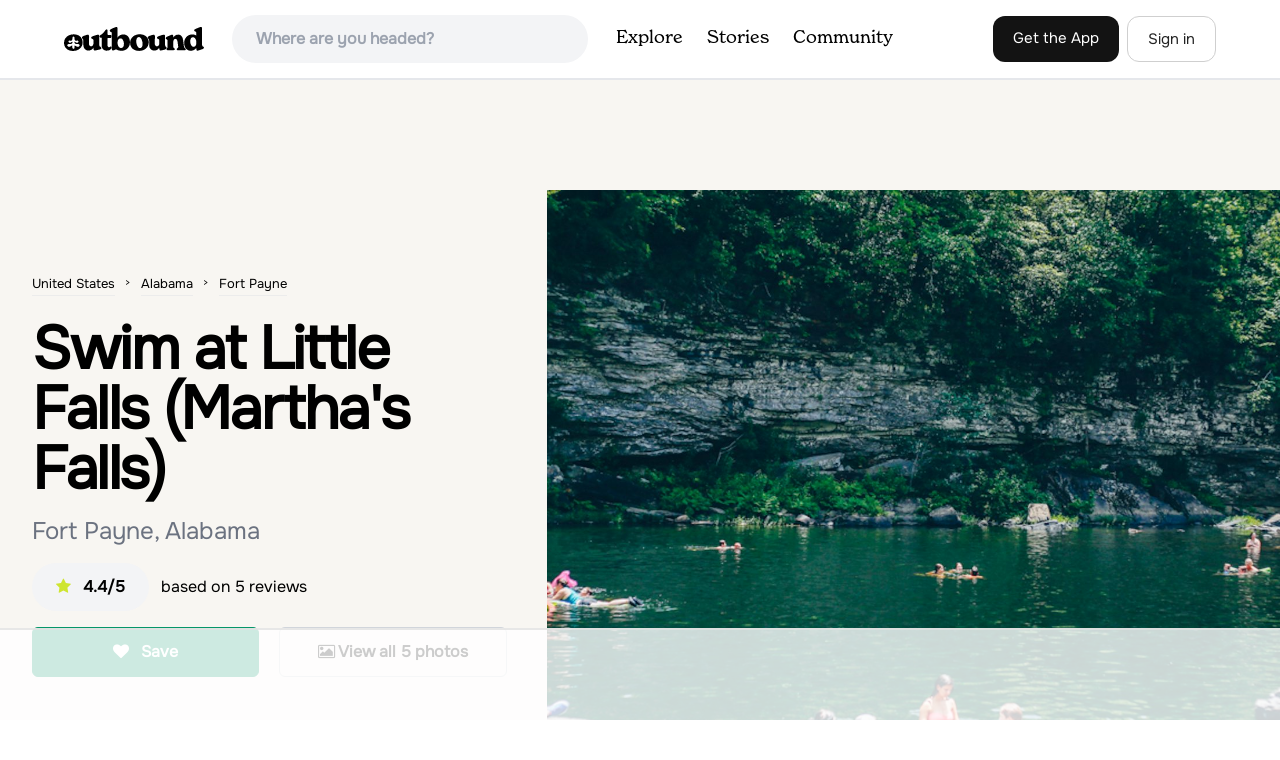

--- FILE ---
content_type: text/html; charset=utf-8
request_url: https://www.theoutbound.com/alabama/swimming/swim-at-martha-s-falls
body_size: 19362
content:
<!DOCTYPE html>
<html lang="en" xmlns="http://www.w3.org/1999/xhtml"
 xmlns:og="http://ogp.me/ns#"
 xmlns:fb="https://www.facebook.com/2008/fbml">
  <head>
    <title>Swim at Little Falls (Martha&#39;s Falls), Fort Payne, Alabama</title>
<meta name="description" content="A refreshing, unique swimming hole, appealing for the nonchalant sun-bather to your average cliff-jumping thrill seeker.">
<meta charset="utf-8">
<meta http-equiv="X-UA-Compatible" content="IE=edge">
<meta name="viewport" content="width=device-width,user-scalable=1.0,initial-scale=1.0,minimum-scale=1.0,maximum-scale=1.0">
<meta name="apple-mobile-web-app-capable" content="yes">
<meta name="format-detection" content="telephone=no">

<script type="application/ld+json">
  {
    "@context": "http://schema.org",
    "@type": "Organization",
    "name": "The Outbound Collective",
    "brand": "The Outbound",
    "legalName": "The Outbound Collective, Inc.",
    "url": "https://www.theoutbound.com",
    "logo": "
    https: //www.theoutbound.com/assets/images/theoutbound.png",
      "description": "The Outbound Collective is a modern, community-driven platform for outdoor discovery. We make it easy to find the best local adventures, recommended gear, and expert advice.",
    "sameAs": [
      "https://www.facebook.com/TheOutbound",
      "https://twitter.com/theoutbound",
      "https://plus.google.com/+theoutbound",
      "https://instagram.com/theoutbound",
      "https://www.linkedin.com/company/2559395"
    ]
  }
</script>
<link href="https://www.theoutbound.com/alabama/swimming/swim-at-martha-s-falls" rel="canonical"></link>
<link rel="manifest" href="/manifest.json">
<!-- FACEBOOK METATAGS -->
<meta property="og:url" content="https://www.theoutbound.com/alabama/swimming/swim-at-martha-s-falls" />
<meta property="og:title" content="Swim at Little Falls (Martha&#39;s Falls)" />
<meta property="og:description" content="A refreshing, unique swimming hole, appealing for the nonchalant sun-bather to your average cliff-jumping thrill seeker." />
<meta property="og:image" content="https://images.theoutbound.com/uploads/1468369614205/a0vwrkcfidw/4970194cd57f7e49a2c458a0bf48362a?w=1200&amp;h=630&amp;fit=crop&amp;dpr=1&amp;q=60&amp;s=3228c519864c5e724ed97e38e5940ffe" />
<meta property="og:image:width" content="1200" />
<meta property="og:image:height" content="630" />
<meta property="outbound:invite_token" content="" />
<meta property="outbound:host" content="www.theoutbound.com" />
<meta property="outbound:cdn" content="images.theoutbound.com" />
<meta property="outbound:image_cdn" content="images.theoutbound.com" />
<meta property="outbound:resource_type" content="Adventure" />
<meta property="outbound:resource_id" content="111934" />
<meta property="og:type" content="story" />
<meta property="fb:app_id" content="458619760832860" />
<meta property="fb:admins" content="1040475601,210326,586575654" />
<meta property="og:locale" content="en_US" />


<!-- TWITTER METATAGS -->
<meta name="twitter:card" content="summary_large_image">
<meta name="twitter:site" content="@theoutbound">
<meta name="twitter:creator" content="@theoutbound">
<meta name="twitter:title" content="Swim at Little Falls (Martha&#39;s Falls)">
<meta name="twitter:description" content="A refreshing, unique swimming hole, appealing for the nonchalant sun-bather to your average cliff-jumping thrill seeker.">
<meta name="twitter:image:src" content="https://images.theoutbound.com/uploads/1468369614205/a0vwrkcfidw/4970194cd57f7e49a2c458a0bf48362a?w=1200&amp;h=630&amp;fit=crop&amp;dpr=1&amp;q=60&amp;s=3228c519864c5e724ed97e38e5940ffe">

<meta name="apple-itunes-app" content="app-id=1019328159,app-argument=https://www.theoutbound.com/alabama/swimming/swim-at-martha-s-falls">

<meta name="apple-mobile-web-app-capable" content="yes">

<meta name="blitz" content="mu-423dd223-a4a3e920-63155da2-e6b6b93f">
<meta name="p:domain_verify" content="237b8c1dbf9d9d95a4d3ba21ffa4a256" />
<link rel="shortcut icon" type="image/png" href="https://images.theoutbound.com/favicons/6.0/favicon.ico" />
<link rel="icon" type="image/png" href="https://images.theoutbound.com/favicons/6.0/favicon-96x96.png" />
<link rel="icon" type="type=&quot;image/svg+xml" href="https://images.theoutbound.com/favicons/6.0/favicon.svg" />
<link rel="icon" type="image/png" href="https://images.theoutbound.com/favicons/6.0/apple-touch-icon.png" sizes="96x96" />

  <!-- Google Tag Manager -->
  <script>(function(w,d,s,l,i){w[l]=w[l]||[];w[l].push({'gtm.start':
  new Date().getTime(),event:'gtm.js'});var f=d.getElementsByTagName(s)[0],
  j=d.createElement(s),dl=l!='dataLayer'?'&l='+l:'';j.async=true;j.src=
  'https://www.googletagmanager.com/gtm.js?id='+i+dl;f.parentNode.insertBefore(j,f);
  })(window,document,'script','dataLayer','GTM-N3FQN4');</script>
  <!-- End Google Tag Manager -->

<script type="text/javascript">
  var current_user = {};
    current_user.location = { "latitude": "40.040", "longitude": "-82.860", "city": "columbus", "continent_code": "NA", "country_code": "US", "country_code3": "USA", "country": "united states", "postal_code": "43230", "region": "OH", "area_code": "614", "metro_code": "535"}
</script>




<link rel="stylesheet" media="all" href="//www.theoutbound.com/assets/css/font-awesome.min.css" />
<link rel="preload" as="font" href="/assets/fonts/fontawesome-webfont.eot" crossorigin="anonymous" />
<link rel="preload" as="font" href="/assets/fonts/fontawesome-webfont.woff" crossorigin="anonymous" />
<link rel="preload" as="font" href="/assets/fonts/fontawesome-webfont.woff2" crossorigin="anonymous" />
<link rel="preload" as="font" href="/assets/fonts/NewSpirit/NewSpirit-Regular.ttf" crossorigin="anonymous" />
<link rel="preload" as="font" href="/assets/fonts/NewSpirit/NewSpirit-Regular.woff" crossorigin="anonymous" />
<link rel="preload" as="font" href="/assets/fonts/NewSpirit/NewSpirit-Regular.woff2" crossorigin="anonymous" />
<script src="//www.theoutbound.com/packs/js/application-91618d591f127b71627f.js"></script>
<link rel="stylesheet" media="screen" href="//www.theoutbound.com/packs/css/application-45b393f5.css" />



<script data-no-optimize="1" data-cfasync="false">
try{
  window.googletag = window.googletag || {cmd: []};

  if (!!(current_user.user_type !== undefined && current_user.user_type.join(',').match('Member'))) {
    document.querySelectorAll('.ad-container').forEach((ad)=>{
      ad.remove();
    })
  } else {
    <!-- Raptive Head Tag Manual -->
    (function(w, d) {
      w.adthrive = w.adthrive || {};
      w.adthrive.cmd = w.
      adthrive.cmd || [];
      w.adthrive.plugin = 'adthrive-ads-manual';
      w.adthrive.host = 'ads.adthrive.com';var s = d.createElement('script');
      s.async = true;
      s.referrerpolicy='no-referrer-when-downgrade';
      s.src = 'https://' + w.adthrive.host + '/sites/6494784c7d9e58274304e78b/ads.min.js?referrer=' + w.encodeURIComponent(w.location.href) + '&cb=' + (Math.floor(Math.random() * 100) + 1);
      var n = d.getElementsByTagName('script')[0];
      n.parentNode.insertBefore(s, n);
    })(window, document);
    <!-- End of Raptive Head Tag -->
  }
} catch (e) {
  console.log(e)
}
</script>


  </head>
  <body class="adventures show relativeHeader promotion new ads" data-turbolinks="false" data-controller="adventures" data-action="show" data-params="{&quot;location_path&quot;:&quot;alabama/swimming&quot;,&quot;id&quot;:&quot;swim-at-martha-s-falls&quot;,&quot;resource_type&quot;:&quot;Content&quot;,&quot;resource_id&quot;:111934,&quot;user_agent_id&quot;:22278260,&quot;limit&quot;:6,&quot;order&quot;:&quot;newest&quot;}" data-current-resource-id="111934" data-current-resource-type="Adventure">
    <!-- Google Tag Manager (noscript) -->
<noscript><iframe src="https://www.googletagmanager.com/ns.html?id=GTM-N3FQN4"
height="0" width="0" style="display:none;visibility:hidden"></iframe></noscript>
<!-- End Google Tag Manager (noscript) -->
    <noscript>
  <div id='alert' class='alert-box alert'>The Outbound works best with JavaScript enabled.</div>
</noscript>
<!--[if lt IE 9]>
  <div id='alert' class='alert-box alert'>The Outbound works best with a modern web browser. For best results, use <a href='https://www.google.com/chrome'  style='color:#fff;'>Chrome</a>, <a href='https://support.apple.com/downloads/#safari' style='color:#fff;'>Safari</a> or <a href='https://www.mozilla.org/firefox' style='color:#fff;'>Firefox.</a>.</div>
<![endif]-->
<script type="text/javascript">
  var cookietest = 
      ("cookie" in document && (document.cookie.length > 0 || (document.cookie = "cookies_enabled").indexOf.call(document.cookie, "cookies_enabled") > -1))
  if(!cookietest){
    document.write("<div id='alert' class='alert-box alert'>The Outbound works best with Cookies enabled.</div>")
  }else if(!(document.addEventListener)){
    document.write("<div id='alert' class='alert-box alert'>The Outbound works best with a modern web browser. For best results, use <a href='https://www.google.com/chrome'  style='color:#fff;'>Chrome</a>, <a href='https://support.apple.com/downloads/#safari' style='color:#fff;'>Safari</a> or <a href='https://www.mozilla.org/firefox' style='color:#fff;'>Firefox.</a>.</div>")
  }
</script>
    <!--<button class="modal-open bg-transparent border border-gray-500 hover:border-indigo-500 text-gray-500 hover:text-indigo-500 font-bold py-2 px-4 rounded-full">Open Modal</button>-->

<!--Modal-->
<div class="modal opacity-0 pointer-events-none fixed w-full h-full top-0 left-0 flex items-center justify-center z-50 ">
  <div class="modal-overlay absolute w-full h-full bg-gray-900 opacity-75"></div>
  <div class="modal-container w-10/12 max-h-screen mx-auto relative rounded-xl shadow-lg z-50 overflow-y-auto">
    <div class="modal-content p-2 md:p-6 rounded-xl relative">
      <div class="flex justify-between items-center pb-3">
        <div>
          <p class="modal-title text-3xl font-medium"></p>
        </div>
        <div class="modal-close absolute top-0 right-0 p-4 text-xl cursor-pointer z-50">
          <svg width="40" height="40" viewBox="0 0 40 40" fill="none" xmlns="http://www.w3.org/2000/svg">
            <rect width="40" height="40" rx="8" fill="#F8F6F2" />
            <path d="M21.1668 20L26.4168 14.75C26.7502 14.4166 26.7502 13.9166 26.4168 13.5833C26.0835 13.25 25.5835 13.25 25.2502 13.5833L20.0002 18.8333L14.7502 13.5833C14.4168 13.25 13.9168 13.25 13.5835 13.5833C13.2502 13.9166 13.2502 14.4166 13.5835 14.75L18.8335 20L13.5835 25.25C13.4168 25.4166 13.3335 25.5833 13.3335 25.8333C13.3335 26.3333 13.6668 26.6666 14.1668 26.6666C14.4168 26.6666 14.5835 26.5833 14.7502 26.4166L20.0002 21.1666L25.2502 26.4166C25.4168 26.5833 25.5835 26.6666 25.8335 26.6666C26.0835 26.6666 26.2502 26.5833 26.4168 26.4166C26.7502 26.0833 26.7502 25.5833 26.4168 25.25L21.1668 20Z" fill="#21201E" />
          </svg>
        </div>
      </div>
      <div class="modal-body mb-3">
        
      </div>
    </div>
  </div>
  <div class="modal-scripts"></div>
</div>
    <div id="wrap" class='bg-offwhite'>
      <div class="inner-wrap relative">
        
<style>
#menu-toggle:checked + #menu {
  display: block;
}
</style>

<header class="lg:px-16 md:px-8 px-3 bg-white flex flex-wrap items-center justify-between lg:py-3 py-2 border-b border-gray-200">
  <div class="flex-0 flex justify-between items-center" style="margin-right: 20px;">
    <a style="width: 140px;" class="hidden lg:block" href="/"><img src="//www.theoutbound.com/assets/images/logo-d282cf49afadd028c17002f5e1abb885d3031ac4dc07390580551e0052dabe06.svg" /></a>
    <a style="width: 30px; margin-top: 4px;" class="lg:hidden" href="/"><img src="//www.theoutbound.com/assets/images/o-mark-25ee6496e60d3f7ac4b308c8bb712ae3c0b395865212046ea79e9f1467ab2458.svg" /></a>
  </div>

  <div class="ui-widget flex-grow ml-2 mr-4 relative" data-offline="false">
  <div class="terms_wrapper">
    <input id="terms" class="bg-gray-100 font-semibold w-full px-2 py-2 lg:px-6 lg:py-3 rounded-full" placeholder="Where are you headed?">
  </div>
</div>



  <label for="menu-toggle" class="pointer-cursor lg:hidden block"><svg class="fill-current text-gray-900" xmlns="http://www.w3.org/2000/svg" width="20" height="20" viewBox="0 0 20 20"><path d="M0 3h20v2H0V3zm0 6h20v2H0V9zm0 6h20v2H0v-2z"></path></svg></label>
  <input class="hidden" type="checkbox" id="menu-toggle" />

  <div class="hidden lg:flex flex-grow justify-end lg:items-center lg:w-auto w-full" id="menu">
    <nav class="items-center flex-grow">
      <ul class="lg:flex justify-start text-base pt-4 lg:pt-0 NewSpirit-Regular">
        <li><a class="lg:p-3 py-2 px-0 block border-b-2 border-transparent text-lg" href="/explore/adventures">Explore</a></li>
        <li><a class="lg:p-3 py-2 px-0 block border-b-2 border-transparent text-lg" href="/stories"
          >Stories</a></li>
        <li><a class="lg:p-3 py-2 px-0 block border-b-2 border-transparent text-lg" href="/community">Community</a></li>
      </ul>
    </nav>
    <nav>
      <ul class="lg:flex items-center justify-between text-base NewSpirit-Regular">
        <li><a class="mr-2 lg:p-3 py-2 px-0 block border-b-2 border-transparent text-lg button-black" href="/download">Get the App</a></li>

        <li><a class="hidden logged_in lg:p-4 py-3 px-0 block border-b-2 border-transparent text-lg" onclick="Modal.loadContributeModal();" href="#">Contribute</a></li>
        <li class="lg:hidden logged_in"><a class="lg:p-4 py-3 px-0 block border-b-2 border-transparent" rel="nofollow noindex" href="/my_stuff/lists">My Saves</a></li>
        <li class="lg:hidden logged_in"><a class="lg:p-4 py-3 px-0 block border-b-2 border-transparent" rel="nofollow noindex" href="/my_stuff">Profile</a></li>
        <li class="lg:hidden logged_in"><a class="lg:p-4 py-3 px-0 block border-b-2 border-transparent" rel="nofollow noindex" href="/my_stuff/settings">Account Settings</a></li>
        <li class="lg:hidden logged_in"><a class="lg:p-4 py-3 px-0 block border-b-2 border-transparent" rel="nofollow noindex" data-method="get" href="/users/sign_out">Logout</a></li>

        <li class="hidden logged_out"><a class="lg:p-3 py-2 px-0 block border-b-2 border-transparent text-lg button-stroke" href="/users/sign_in" data-modal="true">Sign in</a></li>
      </ul>
    </nav>

      <div class="dropdown hidden logged_in lg:block z-40 justify-self-end">
        <a href="#" class="logged_in flex items-center justify-start lg:mb-0 mb-4 ml-4 pointer-cursor">
          <img class="avatar_uid rounded-full w-10 h-10 hidden lg:inline-block border-2 border-transparent hover:border-indigo-400 bg-gray-400">
        </a>
        <div class="dropdown-content z-40">
            <a class="hidden admin-only" rel="nofollow noindex" href="https://admin.theoutbound.com">Admin</a>
          <a class="" rel="nofollow noindex" href="/home/notifications">
              <span class="">0</span>
              <span class=" inline">Notifications</span>
</a>
          <a rel="nofollow noindex" href="/my_stuff/lists">My Saves</a>
          <a rel="nofollow noindex" href="/my_stuff/">Profile</a>
          <a rel="nofollow noindex" href="/my_stuff/settings">Account Settings</a>
          <a rel="nofollow noindex" href="/my_stuff/invite">Invite Friends</a>
          <a rel="nofollow noindex" data-method="get" href="/users/sign_out">Logout</a>
        </div>
      </div>
  </div>
</header>

<script type="text/javascript">
  function update_navigation(){
    if (!(current_user && current_user.id != undefined)){
      document.querySelectorAll('.hidden.logged_out').forEach(e => e.classList.remove('hidden'));
      document.querySelectorAll('.logged_in').forEach(e => e.classList.add('hidden'));
      document.querySelector('#menu img').classList.add('hidden');
    } else {
      document.querySelectorAll('.hidden.logged_in').forEach(e => e.classList.remove('hidden'));
      document.querySelectorAll('logged_out').forEach(e => e.classList.add('hidden'))
      document.querySelector('#menu img').src = current_user.avatar_url+"?w=140&h=140&fit=crop";
    }
  }
  window['update_navigation'] = update_navigation;
  update_navigation();
</script>
        <div class="page-content relative z-10">
          <div class="row">
  
</div>
<article class="relative" itemscope itemtype="http://schema.org/LocalBusiness" itemid='http://www.theoutbound.com/alabama/swimming/swim-at-martha-s-falls'>
  <div>
    <div class="">
      <div class="border-t border-b border-gray-200">
        <div class="lg:grid md:grid-cols-12 gap-8 items-center ">
          <div class="col-span-5 md:ml-8">
            <div class="mb-4 text-center md:text-left">
  <ol id="breadcrumb" class="location-breadcrumb mb-6" itemscope itemtype="http://schema.org/BreadcrumbList">
    <li itemprop="itemListElement" itemscope="itemscope" itemtype="http://schema.org/ListItem"><a itemprop="item" class="" href="/united-states"><span itemprop="name">United States</span></a><meta itemprop="position" content="1"></meta></li><li itemprop="itemListElement" itemscope="itemscope" itemtype="http://schema.org/ListItem"><a itemprop="item" class="" href="/united-states/alabama"><span itemprop="name">Alabama</span></a><meta itemprop="position" content="2"></meta></li><li itemprop="itemListElement" itemscope="itemscope" itemtype="http://schema.org/ListItem"><a itemprop="item" class="last-breadcrumb" href="/united-states/alabama/fort-payne"><span itemprop="name">Fort Payne</span></a><meta itemprop="position" content="3"></meta></li>
  </ol>
  <h1 itemprop="name" class="text-3xl md:text-5xl lg:text-6xl font-bold tracking-tight mb-2 md:mb-4 mx-2 md:mx-0">Swim at Little Falls (Martha&#39;s Falls)</h1>
  <p class="text-gray-500 text-xl md:text-2xl mb-4">Fort Payne, Alabama</p>
  <div class="hidden" itemprop="aggregateRating" itemscope itemtype="http://schema.org/AggregateRating">
    Rated <span itemprop="ratingValue">4.4</span>/5
    based on <span itemprop="reviewCount">5</span> reviews
  </div>
  <div class="bg-gray-100 rounded-full py-3 px-6 inline-block mr-2">
    <div class="rtext-xl font-semibold">
      <i class="fa fa-star color-gold mr-3"></i>4.4/5
    </div>
  </div>
  based on <span itemprop="reviewCount">5</span> reviews
  <div class="hidden" itemprop="geo" itemscope itemtype="http://schema.org/GeoCoordinates">
    <meta itemprop="latitude" content="34.398717219591134" />
    <meta itemprop="longitude" content="-85.63435147456354" />
  </div>
</div>
<div class="hidden md:block">
  <div class="mb-6 md:mb-3 md:mb-8 grid grid-cols-2 gap-3 items-center">
    <a data-url="/bookmarks/new.js?bookmark%5Bcompleted%5D=false&amp;bookmark%5Bresource_id%5D=111934&amp;bookmark%5Bresource_slug%5D=swim-at-little-falls-martha-s-falls&amp;bookmark%5Bresource_type%5D=Adventure" data-modal="true" data-modal-type="bookmark" data-resource-type="Adventure" data-resource-id="111934" data-completed="false" data-preview="false" class="btn-save-bookmark bg-green-600 text-white inline-block rounded-md text font-semibold py-3 px-4 border transition ease duration-300 hover:bg-green-500 border-green-600 w-full text-center md:w-auto mr-2 mb-3 md:mb-0" rel="nofollow" title="Add Adventure to List" href="#">
    <i class="fa fa-heart mb-2 md:mb-0 mr-0 md:mr-2"></i>
    <span data-bookmark-count="142">Save</span>
</a>    <div class="inline-block rounded-md text font-semibold py-3 px-4 border transition ease duration-300 hover:bg-gray-100 border-gray-300 w-full text-center md:w-auto mr-2 mb-3 md:mb-0">
      <a class="h-full w-full block" href="/alabama/swimming/swim-at-martha-s-falls/photos">
      <i class="fa fa-image font13 m1r mob-hide"></i>
      <span>View all 5 photos</span>
</a>    </div>
  </div>
</div>

          </div>
          <div class="col-span-7">
               <div class="relative">
    <a href="/alabama/swimming/swim-at-martha-s-falls/photos">
      <div class="adventure-feature-image" style="background: url(https://images.theoutbound.com/uploads/1468369614205/a0vwrkcfidw/4970194cd57f7e49a2c458a0bf48362a?w=960&amp;h=500&amp;fit=crop&amp;dpr=2&amp;q=60&amp;s=bed55801071a9fdb5b20fbda22187bfe) center center no-repeat; background-size:cover;">
        <div class="absolute inline-block sm:visible md:hidden text font-semibold py-3 px-4 transition ease duration-300 bg-black bg-opacity-70 right-0 bottom-0 text-center text-white">
            <i class="fa fa-image font13 m1r mob-hide"></i>
            <span>All 5 photos</span>
        </div>
      </div>
</a>  </div>

          </div>
        </div>
      </div>
    </div>
  </div>
  <div class="border-b border-gray-200 py-6">
    <div class="mx-auto max-w-6xl px-4 md:flex items-center">
      <div class="grid grid-cols-2 md:block gap-x-3 md:flex-1">
        <a data-url="/bookmarks/new.js?bookmark%5Bcompleted%5D=false&amp;bookmark%5Bresource_id%5D=111934&amp;bookmark%5Bresource_slug%5D=swim-at-little-falls-martha-s-falls&amp;bookmark%5Bresource_type%5D=Adventure" data-modal="true" data-modal-type="bookmark" data-resource-type="Adventure" data-resource-id="111934" data-completed="false" data-preview="false" class="btn-save-bookmark  md:hidden inline-block rounded-md text font-semibold py-3 px-4 border transition ease duration-300 hover:bg-gray-100 border-gray-300 w-full text-center md:w-auto mr-2 mb-3 md:mb-0" rel="nofollow" title="Add Adventure to List" href="#">
          <i class="fa fa-heart mb-2 md:mb-0 mr-2"></i>
          <span data-bookmark-count="142">Save</span>
</a>        <a data-url="/reviews/new.js?review%5Bcompleted%5D=true&amp;review%5Bresource_id%5D=111934&amp;review%5Bresource_type%5D=Adventure" data-modal="true" data-preview="false" data-modal-type="review" data-resource-type="Adventure" data-resource-id="111934" data-completed="true" class="inline-block rounded-md text font-semibold py-3 px-4 border transition ease duration-300 hover:bg-gray-100 border-gray-300 w-full text-center md:w-auto mr-2 mb-3 md:mb-0" href="#">
          <i class="fa fa-comment mb-2 md:mb-0 mr-2"></i>
          <span>Review</span>
</a>          <a data-preview="false" class="directions inline-block rounded-md transition ease duration-300 hover:bg-gray-100 font-semibold py-3 px-4 border border-gray-300 w-full text-center md:w-auto mr-2 mb-3 md:mb-0" href="https://www.google.com/maps/dir//34.398717219591134,-85.63435147456354/@34.398717219591134,-85.63435147456354,13z">
          <i class="fa fa-map mb-2 md:mb-0 mr-2"></i>
          <span>Directions</span>
</a>
        <a data-preview="false" data-modal="true" data-url="/photos/new.js?format=js&amp;resource_id=111934&amp;resource_type=contents" rel="noindex nofollow" class="inline-block w-full text-center transition ease duration-300 hover:bg-gray-100 rounded-md font-semibold py-3 px-4 border border-gray-300 md:w-auto mr-2 mb-3 md:mb-0" href="#">
	        <i class="fa fa-camera mr-2"></i>
	        <span>Add Photo</span>
</a>      </div>
    </div>
  </div>

  <div class="mx-auto max-w-6xl px-4">
    <div class="md:grid md:grid-cols-12 gap-12">
      <div class="col-span-12 md:col-span-8">
        <div class="mb-12">
  <div class="bg-white rounded-xl mb-4 mt-8 p-8">
    <h3 class="text-2xl font-bold pb-4">Details</h3>
    <div class="flex py-1 text-xl">
      <p class="text-gray-500">Distance</p>
      <p class="flex-1 text-right">1.5 miles</p>
    </div>
    <div class="flex py-1  text-xl">
      <p class="text-gray-500">Route Type</p>
      <p class="flex-1 text-right">Out-and-Back</p>
    </div>
  </div>
</div>

        <div class="mt-8">
  <h3 class="text-2xl font-bold mb-6">Description</h3>

  
  <p class="text-sm mb-2 text-gray-500">
  Added by <a href="/users/nicole-mejia">Nicole Mejia</a>
</p>  <div class="dynamic-height-container closed relative">
    <div class="section desc">
      <div class="adventure-description">
        <p itemprop="description">A refreshing, unique swimming hole, appealing for the nonchalant sun-bather to your average cliff-jumping thrill seeker. With a trail short enough to allow large, heavier items (think cooler, towels, boom box, etc.), prepare to devote the rest of your day at Martha Falls. </p>
      </div>
      <span class="adventure-description"><p>Little Falls, also referred to as Martha Falls&nbsp; and the “Hippie Hole” by the locals, is a popular swimming hole a part of Little River Canyon National Preserve, located along the state line of Alabama and Georgia. Perks include free parking and free admission. Drive up Lookout Mountain and pull into the parking lot off of AL Highway 35, near Road 861. Grab the essentials for a good time and head down the trail at the far left corner of the lot. Walk with ease for about five minutes on the gravel service road, then take a left toward a more rooted pathway. Prepare for the next 100 yards of downhill, rocky terrain leading you to the bottom, opening up to your picturesque destination.&nbsp;  </p>
<p>Upon arrival, claim your spot for the day among the rocks and nature-made benches. After establishing your set-up, meander carefully toward the ledges above the cavernous, blue pool to your left. Waste no time and jump on in! Be mindful of protruding rocks, as not every section of the ledges is clear for diving.   </p>
<p>If the weather proves to be quite inviting, as the day goes on, more and more people are bound to show appear. For a more secluded area, explore the brook to the right and discover a the quiet of surrounding boulders and knee-deep, wading pools.</p>
<p><strong>Important Details:</strong></p>
<ul><li>All alcoholic beverages and all glass containers (for food or drink) are NOT permitted anywhere at Little River Canyon National Preserve. Marijuana, THC, and CBD products are NOT allowed either - they are illegal on federal lands!</li><li>There have been drownings at Little Falls and quite a few close calls. The Little River is a strong, wild river and can be very unforgiving. If you're not a strong swimmer, you don't belong in the water, especially when river levels are high!</li><li>Access can be had ONLY from the Little Falls Trail located at the Little River Falls parking lot (do NOT hike along the highway!).</li><li>LEAVE&nbsp;NO&nbsp;TRACE -- Please pack out what you brought it (and any additional trash you may see)</li><li>Head to&nbsp;<a href="https://www.nps.gov/liri/index.htm" target="_blank">nps.gov/liri</a> for the most current, up-to-date information.</li></ul></span>
    </div>
    <div class='fade-bottom absolute bottom-0'></div>
    <div id="show-more-button" class="show-more-button absolute bottom-0" style="z-index:98;">Read More</div>
  </div>
  <!-- END DESCRIPTION AREA -->
</div>
        <div class="px-6 py-8 bg-gray-900 my-12 rounded-md" style="background: url('//www.theoutbound.com/assets/background_images/mobile-bg-3b206d27eba6a948d09d06c9d2f184f8f6a420336e12f1a8a525e9e548601353.jpg') center center no-repeat; background-size:cover;">
  <h3 class="text-xl text-white font-bold mb-2">Download Outbound mobile app</h3>
  <p class="mb-6 text-gray-200 text-lg">Find adventures and camping on the go, share photos, use GPX tracks, and download maps for offline use.</p>
  <a class="text-white font-semibold px-6 inline-block py-2 border border-white rounded-md" href="/download">Get the app</a>
</div>
        
        <div class="mt-12">
<h3 class="text-2xl font-bold mb-6">Features</h3>
    <div class="inline-block rounded-md text font-medium py-2 px-4 border border-gray-200 md:w-auto mr-2 mb-3">
      Photography
    </div>
    <div class="inline-block rounded-md text font-medium py-2 px-4 border border-gray-200 md:w-auto mr-2 mb-3">
      Fitness
    </div>
    <div class="inline-block rounded-md text font-medium py-2 px-4 border border-gray-200 md:w-auto mr-2 mb-3">
      Rock Climbing
    </div>
    <div class="inline-block rounded-md text font-medium py-2 px-4 border border-gray-200 md:w-auto mr-2 mb-3">
      Chillin
    </div>
    <div class="inline-block rounded-md text font-medium py-2 px-4 border border-gray-200 md:w-auto mr-2 mb-3">
      Swimming
    </div>
    <div class="inline-block rounded-md text font-medium py-2 px-4 border border-gray-200 md:w-auto mr-2 mb-3">
      Hiking
    </div>
    <div class="inline-block rounded-md text font-medium py-2 px-4 border border-gray-200 md:w-auto mr-2 mb-3">
      Dog Friendly
    </div>
    <div class="inline-block rounded-md text font-medium py-2 px-4 border border-gray-200 md:w-auto mr-2 mb-3">
      Easy Parking
    </div>
    <div class="inline-block rounded-md text font-medium py-2 px-4 border border-gray-200 md:w-auto mr-2 mb-3">
      Family Friendly
    </div>
    <div class="inline-block rounded-md text font-medium py-2 px-4 border border-gray-200 md:w-auto mr-2 mb-3">
      Forest
    </div>
    <div class="inline-block rounded-md text font-medium py-2 px-4 border border-gray-200 md:w-auto mr-2 mb-3">
      Lake
    </div>
    <div class="inline-block rounded-md text font-medium py-2 px-4 border border-gray-200 md:w-auto mr-2 mb-3">
      River
    </div>
    <div class="inline-block rounded-md text font-medium py-2 px-4 border border-gray-200 md:w-auto mr-2 mb-3">
      Romantic
    </div>
    <div class="inline-block rounded-md text font-medium py-2 px-4 border border-gray-200 md:w-auto mr-2 mb-3">
      Scenic
    </div>
    <div class="inline-block rounded-md text font-medium py-2 px-4 border border-gray-200 md:w-auto mr-2 mb-3">
      Wildlife
    </div>
    <div class="inline-block rounded-md text font-medium py-2 px-4 border border-gray-200 md:w-auto mr-2 mb-3">
      Cliff Jumping
    </div>
    <div class="inline-block rounded-md text font-medium py-2 px-4 border border-gray-200 md:w-auto mr-2 mb-3">
      Waterfalls
    </div>
    <div class="inline-block rounded-md text font-medium py-2 px-4 border border-gray-200 md:w-auto mr-2 mb-3">
      Swimming Holes
    </div>
</div>
        <div class="my-12 inline-block">
  <h2 class="text-3xl font-medium compress pb-6">Swim at Little Falls (Martha&#39;s Falls) Reviews</h2>
  <div id="review_list" class="adventure-review-list">
        <div class="review" data-review-id="4305588">
  <div itemprop="review" itemscope itemtype="http://schema.org/Review" class="mb-12">
    <div class="grid grid-cols-12 gap-4 mb-4">
      <div class='col-span-2 md:col-span-1'>
      <a class="avatar image-wrapper circle x40" style="display:block;" href="/ann-marie-bryan"><img loading="lazy" class="x40" style="display:block;" src="https://images.theoutbound.com/2018/08/06/5ada0a3cc11e4018bbd49476b9c35877?w=140&amp;h=140&amp;fit=crop&amp;q=60&amp;s=cd9c583be12dae1cda93eab868c5d636" /></a>
      </div>
      <div class="col-span-10 md:col-span-11">
            <a class="inline-block font-bold" href="https://www.theoutbound.com/users/ann-marie-bryan"><p itemprop="author">Ann Marie Bryan</p></a>
            <span class="inline-block"></span>
            <p class="user-level  inline-block">Wanderer</p>
            <div class="user-review-title" style="line-height: 1;"><a target="_blank" href="/alabama/swimming/swim-at-martha-s-falls">Swim at Little Falls (Martha&#39;s Falls)</a></div>
        <p class="text-sm text-gray-400">05/15/22</p>
      </div>
    </div>
        <!--<p class="text-lg md:text-xl font-medium pb-2" itemprop="name">Cool place</p>-->
        <p class="text-lg" itemprop="description">This was a cool place to hang out and cool off! Only bad thing is it was very crowded</p>
        <p class="mt-2" itemprop="reviewRating" itemscope itemtype="http://schema.org/Rating">
          <span itemprop="ratingValue" class="hidden">4.0</span>
            
  <i class="fa fa-star color-gold"></i>
  <i class="fa fa-star color-gold"></i>
  <i class="fa fa-star color-gold"></i>
  <i class="fa fa-star color-gold"></i>

        </p>
        <div class="actions" data-review-id="4305588" data-author-id="615176"></div>
  </div>
</div>
    <div class="review" data-review-id="4163950">
  <div itemprop="review" itemscope itemtype="http://schema.org/Review" class="mb-12">
    <div class="grid grid-cols-12 gap-4 mb-4">
      <div class='col-span-2 md:col-span-1'>
      <a class="avatar image-wrapper circle x40" style="display:block;" href="/cathie-galvan"><img loading="lazy" class="x40" style="display:block;" src="https://images.theoutbound.com/assets/images/default_300x.jpg?w=140&amp;h=140&amp;fit=crop&amp;q=60&amp;s=213a502edf9f7331072e51baa963d118" /></a>
      </div>
      <div class="col-span-10 md:col-span-11">
            <a class="inline-block font-bold" href="https://www.theoutbound.com/users/cathie-galvan"><p itemprop="author">Cathie  Galvan </p></a>
            <span class="inline-block"></span>
            <p class="user-level  inline-block">Beginner</p>
            <div class="user-review-title" style="line-height: 1;"><a target="_blank" href="/alabama/swimming/swim-at-martha-s-falls">Swim at Little Falls (Martha&#39;s Falls)</a></div>
        <p class="text-sm text-gray-400">08/14/20</p>
      </div>
    </div>
        <!--<p class="text-lg md:text-xl font-medium pb-2" itemprop="name">We were wondering if you can camp out here</p>-->
        <p class="text-lg" itemprop="description">Never been  but heard alot about it</p>
        <p class="mt-2" itemprop="reviewRating" itemscope itemtype="http://schema.org/Rating">
          <span itemprop="ratingValue" class="hidden">5.0</span>
            
  <i class="fa fa-star color-gold"></i>
  <i class="fa fa-star color-gold"></i>
  <i class="fa fa-star color-gold"></i>
  <i class="fa fa-star color-gold"></i>
  <i class="fa fa-star color-gold"></i>

        </p>
        <div class="actions" data-review-id="4163950" data-author-id="806118"></div>
  </div>
</div>
    <div class="review" data-review-id="3111101">
  <div itemprop="review" itemscope itemtype="http://schema.org/Review" class="mb-12">
    <div class="grid grid-cols-12 gap-4 mb-4">
      <div class='col-span-2 md:col-span-1'>
      <a class="avatar image-wrapper circle x40" style="display:block;" href="/brett-b-520100"><img loading="lazy" class="x40" style="display:block;" src="https://images.theoutbound.com/users/520100/avatars/1500483150990?w=140&amp;h=140&amp;fit=crop&amp;q=60&amp;s=b06f1f1f504ddb83080a1f34fb56988f" /></a>
      </div>
      <div class="col-span-10 md:col-span-11">
            <a class="inline-block font-bold" href="https://www.theoutbound.com/users/brett-b-520100"><p itemprop="author">Brett B</p></a>
            <span class="inline-block"></span>
            <p class="user-level  inline-block">Wanderer</p>
            <div class="user-review-title" style="line-height: 1;"><a target="_blank" href="/alabama/swimming/swim-at-martha-s-falls">Swim at Little Falls (Martha&#39;s Falls)</a></div>
        <p class="text-sm text-gray-400">07/28/17</p>
      </div>
    </div>
        <!--<p class="text-lg md:text-xl font-medium pb-2" itemprop="name">Little River Canyon</p>-->
        <p class="text-lg" itemprop="description">I have been to Little River Canyon a couple of times. The scenery is great, but some of the locals like to leave broken glass and other discarded trash. Maybe the park authorities have cleaned it a bit. Nonetheless very much worth the trip</p>
        <p class="mt-2" itemprop="reviewRating" itemscope itemtype="http://schema.org/Rating">
          <span itemprop="ratingValue" class="hidden">4.0</span>
            
  <i class="fa fa-star color-gold"></i>
  <i class="fa fa-star color-gold"></i>
  <i class="fa fa-star color-gold"></i>
  <i class="fa fa-star color-gold"></i>

        </p>
        <div class="actions" data-review-id="3111101" data-author-id="520100"></div>
  </div>
</div>
    <div class="review" data-review-id="2908358">
  <div itemprop="review" itemscope itemtype="http://schema.org/Review" class="mb-12">
    <div class="grid grid-cols-12 gap-4 mb-4">
      <div class='col-span-2 md:col-span-1'>
      <a class="avatar image-wrapper circle x40" style="display:block;" href="/kelleyle"><img loading="lazy" class="x40" style="display:block;" src="https://images.theoutbound.com/users/324264/avatars/1482504810805?w=140&amp;h=140&amp;fit=crop&amp;q=60&amp;s=529a369012630f5430478387d9b65a18" /><span class="flair">Explorer</span></a>
      </div>
      <div class="col-span-10 md:col-span-11">
            <a class="inline-block font-bold" href="https://www.theoutbound.com/users/kelleyle"><p itemprop="author">Kelley Le</p></a>
            <span class="inline-block"><span class="flair">Explorer</span></span>
            <p class="user-level  inline-block">Explorer</p>
            <div class="user-review-title" style="line-height: 1;"><a target="_blank" href="/alabama/swimming/swim-at-martha-s-falls">Swim at Little Falls (Martha&#39;s Falls)</a></div>
        <p class="text-sm text-gray-400">04/25/17</p>
      </div>
    </div>
        <!--<p class="text-lg md:text-xl font-medium pb-2" itemprop="name">Neat little place</p>-->
        <p class="text-lg" itemprop="description">I didn&#39;t swim here since I visited the area during winter. I&#39;d like to come back and swim, though. Seems like the perfect place to do so. There&#39;s also another waterfall on the same trail called Little River Falls! Also, there&#39;s a scenic drive along the Little River Canyon. Several overlooks and a large mushroom structure in the middle of the road along the drive haha. Reminded me of the voodoos seen at Goblin Valley in Utah. </p>
        <p class="mt-2" itemprop="reviewRating" itemscope itemtype="http://schema.org/Rating">
          <span itemprop="ratingValue" class="hidden">5.0</span>
            
  <i class="fa fa-star color-gold"></i>
  <i class="fa fa-star color-gold"></i>
  <i class="fa fa-star color-gold"></i>
  <i class="fa fa-star color-gold"></i>
  <i class="fa fa-star color-gold"></i>

        </p>
        <div class="actions" data-review-id="2908358" data-author-id="324264"></div>
  </div>
</div>
    <div class="review" data-review-id="2476641">
  <div itemprop="review" itemscope itemtype="http://schema.org/Review" class="mb-12">
    <div class="grid grid-cols-12 gap-4 mb-4">
      <div class='col-span-2 md:col-span-1'>
      <a class="avatar image-wrapper circle x40" style="display:block;" href="/john-sides"><img loading="lazy" class="x40" style="display:block;" src="https://images.theoutbound.com/users/319357/avatars/1473048130528?w=140&amp;h=140&amp;fit=crop&amp;q=60&amp;s=c89c1e310db25e90295fc61c7dbcdb60" /></a>
      </div>
      <div class="col-span-10 md:col-span-11">
            <a class="inline-block font-bold" href="https://www.theoutbound.com/users/john-sides"><p itemprop="author">John Sides</p></a>
            <span class="inline-block"></span>
            <p class="user-level  inline-block">Explorer</p>
            <div class="user-review-title" style="line-height: 1;"><a target="_blank" href="/alabama/swimming/swim-at-martha-s-falls">Swim at Little Falls (Martha&#39;s Falls)</a></div>
        <p class="text-sm text-gray-400">09/04/16</p>
      </div>
    </div>
        <!--<p class="text-lg md:text-xl font-medium pb-2" itemprop="name">Great local spot</p>-->
        <p class="text-lg" itemprop="description">This is a great swimming hole, definitely worth the quick hike if you&#39;re at Little River Canyon! In good weather, can get a bit crowded. If you&#39;re the kind of person who prefers solitude, and you&#39;re up for scrambling over boulders, hike another 30 min or so down river to find a few smaller, but more secluded swimming holes. </p>
        <p class="mt-2" itemprop="reviewRating" itemscope itemtype="http://schema.org/Rating">
          <span itemprop="ratingValue" class="hidden">4.0</span>
            
  <i class="fa fa-star color-gold"></i>
  <i class="fa fa-star color-gold"></i>
  <i class="fa fa-star color-gold"></i>
  <i class="fa fa-star color-gold"></i>

        </p>
        <div class="actions" data-review-id="2476641" data-author-id="319357"></div>
  </div>
</div>
  <div class="pagination">
    
  </div>

  </div>
</div>

        <div class="mb-4">
          <h3 class="text-xl font-medium pb-1">Leave No Trace</h3>
          <p class="">Always practice <a href="https://lnt.org/learn/7-principles" target='_blank'>Leave No Trace</a> ethics on your
            adventures and follow local regulations. Please explore responsibly!</p>
        </div>
      </div>
      <div class="col-span-12 lg:col-span-4 relative">
        <div class="container mx-auto">
  <h3 class="text-sm uppercase font-bold my-6">Nearby</h3>
    <div class="">
        <div class="mb-6">
          <div itemscope="itemscope" itemtype="http://schema.org/LocalBusiness" class="flex items-center" data-resource-id="108029" data-adventure-id="108029" data-slug="little-river-falls" data-name="Little River Falls" data-url="/alabama/photography/explore-little-river-falls" data-summary-text="Little River Falls is a popular site within the Little River Canyon National Preserve, a 12 mile long, 600 ft deep canyon." data-state="active" data-user-id="324778">
<div class="w-24 h-24 flex-none">
  <a href="/alabama/photography/explore-little-river-falls">
  <img itemprop="image" class="w-full object-fill rounded-md" loading="lazy" title="Little River Falls " alt="Little River Falls" data-src="https://images.theoutbound.com/contents/108029/assets/1460235503046?w=300&amp;h=300&amp;fit=crop&amp;q=60&amp;s=68fd864bdf13d6fc1dae443379bc8232&amp;h=80&amp;w=80&amp;fit=crop" src="https://images.theoutbound.com/contents/108029/assets/1460235503046?w=300&amp;h=300&amp;fit=crop&amp;q=60&amp;s=68fd864bdf13d6fc1dae443379bc8232&amp;h=80&amp;w=80&amp;fit=crop" />
</a></div>
<div class="">
  <h3 itemprop="name" class="ml-4 text-xl compress leading-tight font-semibold"><a href="/alabama/photography/explore-little-river-falls">Little River Falls</a></h3>
  <div class="hidden adventure-card--description text-sm mt-3">Little River Falls is a popular site within the Little River Canyon National Preserve, a 12 mile long, 600 ft deep canyon.
The 45-foot falls can be accessible from two different vantage points – either via a paved but steep path from the parking lot down to an overlook, or by driving to a higher lookout on Canyon Rim Drive (the easier of the two). You can also sometimes catch sight of Grace's ...</div>
</div>
</div>
        </div>
        <div class="mb-6">
          <div itemscope="itemscope" itemtype="http://schema.org/LocalBusiness" class="flex items-center" data-resource-id="176953" data-adventure-id="176953" data-slug="little-river-canyon" data-name="Little River Canyon" data-url="/alabama/hiking/little-river-canyon" data-summary-text="Little River Canyon is a 1.7 mile loop trail that takes you by a waterfall located near Fort Payne, Alabama." data-state="active" data-user-id="100000">
<div class="w-24 h-24 flex-none">
  <a href="/alabama/hiking/little-river-canyon">
  <img itemprop="image" class="w-full object-fill rounded-md" loading="lazy" title="Little River Canyon " alt="Little River Canyon" data-src="https://images.theoutbound.com/2022/10/25/15/6c962218bad03a292ea9a96089c9dd5d?w=300&amp;h=300&amp;fit=crop&amp;q=60&amp;s=0967b9d17a4998a9a16169f18c53a929&amp;h=80&amp;w=80&amp;fit=crop" src="https://images.theoutbound.com/2022/10/25/15/6c962218bad03a292ea9a96089c9dd5d?w=300&amp;h=300&amp;fit=crop&amp;q=60&amp;s=0967b9d17a4998a9a16169f18c53a929&amp;h=80&amp;w=80&amp;fit=crop" />
</a></div>
<div class="">
  <h3 itemprop="name" class="ml-4 text-xl compress leading-tight font-semibold"><a href="/alabama/hiking/little-river-canyon">Little River Canyon</a></h3>
  <div class="hidden adventure-card--description text-sm mt-3">Little River Canyon is a loop trail that takes you by a waterfall located near Fort Payne, Alabama.</div>
</div>
</div>
        </div>
        <div class="mb-6">
          <div itemscope="itemscope" itemtype="http://schema.org/LocalBusiness" class="flex items-center" data-resource-id="108862" data-adventure-id="108862" data-slug="base-of-desoto-falls-trail" data-name="Base of DeSoto Falls Trail" data-url="/alabama/hiking/hike-to-the-base-of-desoto-falls" data-summary-text="The main visitor entrance to DeSoto Falls in Mentone, AL provides easy, paved trails along the upper rim of the falls." data-state="active" data-user-id="311488">
<div class="w-24 h-24 flex-none">
  <a href="/alabama/hiking/hike-to-the-base-of-desoto-falls">
  <img itemprop="image" class="w-full object-fill rounded-md" loading="lazy" title="Base of DeSoto Falls Trail " alt="Base of DeSoto Falls Trail" data-src="https://images.theoutbound.com/contents/108862/assets/1459019003230?w=300&amp;h=300&amp;fit=crop&amp;q=60&amp;s=47a00ddb2aca054f2a0779099c0817a1&amp;h=80&amp;w=80&amp;fit=crop" src="https://images.theoutbound.com/contents/108862/assets/1459019003230?w=300&amp;h=300&amp;fit=crop&amp;q=60&amp;s=47a00ddb2aca054f2a0779099c0817a1&amp;h=80&amp;w=80&amp;fit=crop" />
</a></div>
<div class="">
  <h3 itemprop="name" class="ml-4 text-xl compress leading-tight font-semibold"><a href="/alabama/hiking/hike-to-the-base-of-desoto-falls">Base of DeSoto Falls Trail</a></h3>
  <div class="hidden adventure-card--description text-sm mt-3">The main visitor entrance to DeSoto Falls in Mentone, AL provides easy, paved trails along the upper rim of the falls.  For a more private an intimate view, there is a pull off on the side of the road and trail access.  Heading south on AL Hwy 89, take a left turn on Dekalb Country Road 613. After a half mile there is a small pull off that fits a couple cars.  If you see a large boulder and pow...</div>
</div>
</div>
        </div>
        <div class="mb-6">
          <div itemscope="itemscope" itemtype="http://schema.org/LocalBusiness" class="flex items-center" data-resource-id="115281" data-adventure-id="115281" data-slug="hike-the-marble-mine-trail" data-name="Hike the Marble Mine Trail" data-url="/georgia/hiking/hike-the-marble-mine-trail" data-summary-text="This 1.7 mile loop is almost entirely on a wide pebbled road making this hike perfect for getting families and friends outdoors." data-state="active" data-user-id="194751">
<div class="w-24 h-24 flex-none">
  <a href="/georgia/hiking/hike-the-marble-mine-trail">
  <img itemprop="image" class="w-full object-fill rounded-md" loading="lazy" title="Hike the Marble Mine Trail " alt="Hike the Marble Mine Trail" data-src="https://images.theoutbound.com/contents/115281/assets/1479327690459?w=300&amp;h=300&amp;fit=crop&amp;q=60&amp;s=7987892a5c7be08968fafa1c2ad5542a&amp;h=80&amp;w=80&amp;fit=crop" src="https://images.theoutbound.com/contents/115281/assets/1479327690459?w=300&amp;h=300&amp;fit=crop&amp;q=60&amp;s=7987892a5c7be08968fafa1c2ad5542a&amp;h=80&amp;w=80&amp;fit=crop" />
</a></div>
<div class="">
  <h3 itemprop="name" class="ml-4 text-xl compress leading-tight font-semibold"><a href="/georgia/hiking/hike-the-marble-mine-trail">Hike the Marble Mine Trail</a></h3>
  <div class="hidden adventure-card--description text-sm mt-3">This 1.7 mile loop is almost entirely on a wide pebbled road making this hike perfect for getting families and friends outdoors. Though there is some elevation gain, the Marble Mine Loop is quite an easy walk. Go during the Fall and the trees are boasting all the reds, oranges, and yellows of the season.  About halfway through (circa .85 mi), the trail meets an old abandoned mine site with acce...</div>
</div>
</div>
        </div>
        <div class="mb-6">
          <div itemscope="itemscope" itemtype="http://schema.org/LocalBusiness" class="flex items-center" data-resource-id="109661" data-adventure-id="109661" data-slug="camp-at-sand-rock" data-name="Camp at Sand Rock" data-url="/alabama/camping/camp-at-sand-rock" data-summary-text="We camped in a rooftop tent, but many people used traditional tents and hammocks. After purchasing a camping permit, drive right up to your campsite. There are three general camping areas." data-state="active" data-user-id="325006">
<div class="w-24 h-24 flex-none">
  <a href="/alabama/camping/camp-at-sand-rock">
  <img itemprop="image" class="w-full object-fill rounded-md" loading="lazy" title="Camp at Sand Rock " alt="Camp at Sand Rock" data-src="https://images.theoutbound.com/contents/109661/assets/1459739084767?w=300&amp;h=300&amp;fit=crop&amp;q=60&amp;s=b6946d3c22bd18fd6a85ec8a1f666f15&amp;h=80&amp;w=80&amp;fit=crop" src="https://images.theoutbound.com/contents/109661/assets/1459739084767?w=300&amp;h=300&amp;fit=crop&amp;q=60&amp;s=b6946d3c22bd18fd6a85ec8a1f666f15&amp;h=80&amp;w=80&amp;fit=crop" />
</a></div>
<div class="">
  <h3 itemprop="name" class="ml-4 text-xl compress leading-tight font-semibold"><a href="/alabama/camping/camp-at-sand-rock">Camp at Sand Rock</a></h3>
  <div class="hidden adventure-card--description text-sm mt-3">We camped in a rooftop tent, but many people used traditional tents and hammocks. After purchasing a camping permit, drive right up to your campsite. There are three general camping areas.First is the more exposed (to the often strong winds) campsites along the tops of the cliffs that are closest to the park office and facilities (covered tables, a very nice restroom, and a spigot) and have a g...</div>
</div>
</div>
        </div>
        <div class="mb-6">
          <div itemscope="itemscope" itemtype="http://schema.org/LocalBusiness" class="flex items-center" data-resource-id="102580" data-adventure-id="102580" data-slug="climb-sand-rock" data-name="Climb Sand Rock" data-url="/alabama/rock-climbing/climb-sand-rock" data-summary-text="Sand Rock is a unique set of rock outcropping that erupts from Shinbone Ridge overlooking scenic Lake Weiss." data-state="active" data-user-id="115929">
<div class="w-24 h-24 flex-none">
  <a href="/alabama/rock-climbing/climb-sand-rock">
  <img itemprop="image" class="w-full object-fill rounded-md" loading="lazy" title="Climb Sand Rock " alt="Climb Sand Rock" data-src="https://images.theoutbound.com/contents/102580/assets/1427844380830?w=300&amp;h=300&amp;fit=crop&amp;q=60&amp;s=d0b4eacb7f840008c95d17fc57d75c72&amp;h=80&amp;w=80&amp;fit=crop" src="https://images.theoutbound.com/contents/102580/assets/1427844380830?w=300&amp;h=300&amp;fit=crop&amp;q=60&amp;s=d0b4eacb7f840008c95d17fc57d75c72&amp;h=80&amp;w=80&amp;fit=crop" />
</a></div>
<div class="">
  <h3 itemprop="name" class="ml-4 text-xl compress leading-tight font-semibold"><a href="/alabama/rock-climbing/climb-sand-rock">Climb Sand Rock</a></h3>
  <div class="hidden adventure-card--description text-sm mt-3">Sand Rock is a unique set of rock outcropping that erupts from Shinbone Ridge overlooking scenic Lake Weiss.  The climbable rock runs for about a quarter of a mile along the ridge and is a maze of trails, small caves and literally wall-to-wall climbing.You can find just about any climb to satisfy your vertical appetite whether it be jug, crimp, or crack, and be assured there is technical divers...</div>
</div>
</div>
        </div>
    </div>
  <!--<a class="button my-12" href="/united-states/alabama/fort-payne/adventures">More Nearby Adventures</a>-->
</div>

      </div>
</article>
<div class="mx-auto max-w-6xl my-8">
  
</div>



        </div>
        <div class="bg-white border-t pt-8">
  <div class="container mx-auto">
    <div class="grid grid-cols-1 lg:grid-cols-5 gap-4">
      <div>
        <h5 class="text-lg font-medium mb-3">Discover</h5>
        <ul>
          <li class="py-1 lg:py-1"><a href="/explore">Local Adventures</a></li>
          <li class="py-1 lg:py-1"><a href="/lodging">Camping Nearby</a></li>
          <li class="py-1 lg:py-1"><a href="/stories">Stories</a></li>
        </ul>
      </div>
      <div>
        <h5 class="text-lg font-medium mb-3">Community</h5>
        <ul>
          <li class="py-1 lg:py-1"><a href="https://store.theoutbound.com/">Shop</a></li>
          <li class="py-1 lg:py-1"><a href="/membership">Club Membership</a></li>
        </ul>
      </div>
      <div>
        <h5 class="text-lg font-medium mb-3">Company</h5>
        <ul>
          <li class="py-1 lg:py-1"><a href="https://everyoneoutside.theoutbound.com">About</a></li>
          <li class="py-1 lg:py-1"><a href="/jobs">Jobs</a></li>
          <li class="py-1 lg:py-1"><a href="https://everyoneoutside.theoutbound.com/about#advertise">Advertise</a></li>
          <li class="py-1 lg:py-1"><a href="https://everyoneoutside.theoutbound.com/about#press">Press</a></li>
          <li class="py-1 lg:py-1"><a href="https://everyoneoutside.theoutbound.com/about#contact">Contact</a></li>
        </ul>
      </div>
      <div>
        <h5 class="text-lg font-medium mb-3">Follow Us</h5>
        <ul>
          <li class="py-1 lg:py-1"><a href="https://www.instagram.com/theoutbound">Instagram</a></li>
          <li class="py-1 lg:py-1"><a href="https://www.facebook.com/theoutbound">Facebook</a></li>
          <li class="py-1 lg:py-1"><a href="https://www.pinterest.com/theoutbound">Pinterest</a></li>
          <li class="py-1 lg:py-1"><a href="https://www.twitter.com/theoutbound">Twitter</a></li>
          <li class="py-1 lg:py-1"><a href="https://www.youtube.com/c/theoutbound">YouTube</a></li>
        </ul>
      </div>
      <div class="footer-apps">
        <h5 class="text-lg font-medium mb-3">Mobile Apps</h5>
        <a href="https://itunes.apple.com/us/app/the-outbound/id1019328159?ls=1&mt=8"><img class="mb-2 mt-1" style="max-width: 130px;" loading="lazy" alt="App Store" src="//www.theoutbound.com/assets/images/app-store-e136f8942a973e63b14ac2bd40c77a184a9e91c8fc31a3f3cdc6989b062d1ac5.png" />
          <a href='https://play.google.com/store/apps/details?id=com.theoutbound.theoutbound&utm_source=web&pcampaignid=MKT-Other-global-all-co-prtnr-py-PartBadge-Mar2515-1'>
            <img style="max-width: 130px;" loading="lazy" alt='Get it on Google Play' src='//www.theoutbound.com/assets/images/google-play-badge-4b0cf80c4654c0b05ffc1650a19c9398eeb3a24871b3170309e98b1c7e0c9871.png' />
          </a>
      </div>

    </div>
  </div>

  <div class="bg-black mt-8">
    <div class="container mx-auto py-4">
      <p class="text-white">© 2026 The Outbound Collective - <a href="/terms">Terms of Use</a> - <a href="/privacy">Privacy Policy</a></p>
    </div>
  </div>
</div>
<!-- Load All Javascript After Page Render -->
<script src="//www.theoutbound.com/packs/js/layouts/main-6a4bed75b17abe4a7c5c.js"></script>
<div id="fb-root"></div>




  <script src="//www.theoutbound.com/packs/js/layouts/assets-2e0c788d81bcb8ed44c0.js"></script>



<!-- Load Footer and Javascript Content  -->

<script>
//<![CDATA[
  
  App.ready(function(){
      Autocomplete({
    success: (item) => {
      goto_path('adventures'+item.path);
    }
  }, '#terms');

  if (window['Events'] != undefined) {
    Events.add(document,'initialized', function(e){
      window.fbAsyncInit = function() {
        // init the FB JS SDK
        FB.init({
            appId      : getMetaContent({property: "fb:app_id"}),
            channelUrl : getMetaContent({property: "outbound:host"})+'/channel.html',
            status     : true,
            xfbml      : true,
            version    : 'v5.0'
        });
        FB.Event.subscribe('auth.statusChange', function(response) {
          if(response.status == 'connected') {
            Events.dispatch(document, 'facebook_initialized')
          }
        });
      };

      // Load the SDK asynchronously
      (function(d, s, id){
         var js, fjs = d.getElementsByTagName(s)[0];
         if (d.getElementById(id)) {return;}
         js = d.createElement(s); js.id = id;
         js.src = "//connect.facebook.net/en_US/all.js";
         fjs.parentNode.insertBefore(js, fjs);
       }(document, 'script', 'facebook-jssdk'));
    })
  }


  })

//]]>
</script>
<script type="text/javascript" async src="https://btloader.com/tag?o=5698917485248512&upapi=true&domain=theoutbound.com"></script>
<script>!function(){"use strict";var e;e=document,function(){var t,n;function r(){var t=e.createElement("script");t.src="https://cafemedia-com.videoplayerhub.com/galleryplayer.js",e.head.appendChild(t)}function a(){var t=e.cookie.match("(^|[^;]+)\s*__adblocker\s*=\s*([^;]+)");return t&&t.pop()}function c(){clearInterval(n)}return{init:function(){var e;"true"===(t=a())?r():(e=0,n=setInterval((function(){100!==e&&"false" !== t || c(), "true" === t && (r(), c()), t = a(), e++}), 50))}}}().init()}();</script>
      </div>
    </div>
</body></html>

--- FILE ---
content_type: text/html
request_url: https://api.intentiq.com/profiles_engine/ProfilesEngineServlet?at=39&mi=10&dpi=936734067&pt=17&dpn=1&iiqidtype=2&iiqpcid=631e481d-03ae-4e3d-906f-49225af0280f&iiqpciddate=1769277884047&pcid=ef55dc6d-be2c-408f-9d3d-55bcba7e53aa&idtype=3&gdpr=0&japs=false&jaesc=0&jafc=0&jaensc=0&jsver=0.33&testGroup=A&source=pbjs&ABTestingConfigurationSource=group&abtg=A&vrref=https%3A%2F%2Fwww.theoutbound.com
body_size: 54
content:
{"abPercentage":97,"adt":1,"ct":2,"isOptedOut":false,"data":{"eids":[]},"dbsaved":"false","ls":true,"cttl":86400000,"abTestUuid":"g_e9562ae5-db2a-4b45-b151-cdeec15003ce","tc":9,"sid":-363228612}

--- FILE ---
content_type: text/html; charset=utf-8
request_url: https://www.google.com/recaptcha/api2/aframe
body_size: 264
content:
<!DOCTYPE HTML><html><head><meta http-equiv="content-type" content="text/html; charset=UTF-8"></head><body><script nonce="FvSBKFjGKkldJrtWr0r2Ag">/** Anti-fraud and anti-abuse applications only. See google.com/recaptcha */ try{var clients={'sodar':'https://pagead2.googlesyndication.com/pagead/sodar?'};window.addEventListener("message",function(a){try{if(a.source===window.parent){var b=JSON.parse(a.data);var c=clients[b['id']];if(c){var d=document.createElement('img');d.src=c+b['params']+'&rc='+(localStorage.getItem("rc::a")?sessionStorage.getItem("rc::b"):"");window.document.body.appendChild(d);sessionStorage.setItem("rc::e",parseInt(sessionStorage.getItem("rc::e")||0)+1);localStorage.setItem("rc::h",'1769277892788');}}}catch(b){}});window.parent.postMessage("_grecaptcha_ready", "*");}catch(b){}</script></body></html>

--- FILE ---
content_type: text/plain
request_url: https://rtb.openx.net/openrtbb/prebidjs
body_size: -225
content:
{"id":"65aee789-1f13-45e1-829c-bed6890c76a8","nbr":0}

--- FILE ---
content_type: text/plain
request_url: https://rtb.openx.net/openrtbb/prebidjs
body_size: -225
content:
{"id":"1f15e07d-1c67-4323-bc5f-dfda2c2d6263","nbr":0}

--- FILE ---
content_type: text/plain
request_url: https://rtb.openx.net/openrtbb/prebidjs
body_size: -225
content:
{"id":"d527d584-59a0-4884-b595-cc2b9f2b70b6","nbr":0}

--- FILE ---
content_type: text/plain
request_url: https://rtb.openx.net/openrtbb/prebidjs
body_size: -225
content:
{"id":"95979ff8-f94f-413c-8d24-4c8572ffbad3","nbr":0}

--- FILE ---
content_type: text/plain
request_url: https://rtb.openx.net/openrtbb/prebidjs
body_size: -225
content:
{"id":"b38a1e3f-5bfc-4c53-b0ac-32441b9792ad","nbr":0}

--- FILE ---
content_type: text/plain
request_url: https://rtb.openx.net/openrtbb/prebidjs
body_size: -84
content:
{"id":"730f4726-efcc-42ee-9c26-a7b5a5958ec4","nbr":0}

--- FILE ---
content_type: text/plain
request_url: https://rtb.openx.net/openrtbb/prebidjs
body_size: -225
content:
{"id":"e1626511-9ffe-458c-ae61-75ce03e5b20c","nbr":0}

--- FILE ---
content_type: text/plain
request_url: https://rtb.openx.net/openrtbb/prebidjs
body_size: -225
content:
{"id":"47614151-3d51-4bd5-8d83-3774d8683d0a","nbr":0}

--- FILE ---
content_type: text/plain
request_url: https://rtb.openx.net/openrtbb/prebidjs
body_size: -225
content:
{"id":"edd46f4e-95d4-4236-a5ba-19143dce9049","nbr":0}

--- FILE ---
content_type: text/plain; charset=utf-8
request_url: https://ads.adthrive.com/http-api/cv2
body_size: 5437
content:
{"om":["00xbjwwl","04f5pusp","0929nj63","0a8iramy","0av741zl","0iyi1awv","0po76ola","0pycs8g7","0sj1rko5","0sm4lr19","1","1011_74_18364134","10310289136970_462091245","10ua7afe","11142692","11509227","11769254","1185:1610326628","1185:1610326728","11896988","12010084","12010088","12168663","124843_10","124844_23","124848_8","124853_8","12931034","12952196","12952197","1610326628","1610326728","1610338925","17_23391302","17_24767217","17_24767248","1h2987yhpl7","1h7yhpl7","1r7rfn75","1ybd10t0","201672019","2132:42828302","2132:45327622","2132:45327625","2132:45327626","2132:45562714","2132:45563061","2132:45868998","2132:45875347","2132:45970184","2132:45970495","2132:45975236","2132:45999649","2132:46038653","2132:46091204","222tsaq1","22314285","2249:512188092","2249:650628516","2249:650628523","2249:650650503","2249:674673691","2249:691925891","2307:00xbjwwl","2307:0gpaphas","2307:0sm4lr19","2307:1h7yhpl7","2307:222tsaq1","2307:2gev4xcy","2307:2rhihii2","2307:2syjv70y","2307:3np7959d","2307:3xh2cwy9","2307:44z2zjbq","2307:4etfwvf1","2307:5s8wi8hf","2307:5vb39qim","2307:74scwdnj","2307:7cmeqmw8","2307:7cogqhy0","2307:7fmk89yf","2307:7xb3th35","2307:8linfb0q","2307:8orkh93v","2307:9krcxphu","2307:a566o9hb","2307:a7wye4jw","2307:ce0kt1sn","2307:cv0h9mrv","2307:dfru8eib","2307:dif1fgsg","2307:eal0nev6","2307:ekck35lf","2307:f117vxgt","2307:fqeh4hao","2307:g749lgab","2307:gdh74n5j","2307:gn3plkq1","2307:h0cw921b","2307:hbje7ofi","2307:hc7si6uf","2307:hfqgqvcv","2307:innyfbu3","2307:iqdsx7qh","2307:jd035jgw","2307:jrqswq65","2307:kuzv8ufm","2307:lp37a2wq","2307:m6rbrf6z","2307:n3egwnq7","2307:np9yfx64","2307:of8dd9pr","2307:pi9dvb89","2307:plth4l1a","2307:q1kdv2e7","2307:r0u09phz","2307:r5pphbep","2307:s2ahu2ae","2307:tty470r7","2307:u30fsj32","2307:u4atmpu4","2307:uqph5v76","2307:vkztsyop","2307:vtri9xns","2307:w15c67ad","2307:w3kkkcwo","2307:x5dl9hzy","2307:x7xpgcfc","2307:xoozeugk","2307:xoqodiix","2307:xson3pvm","2307:y96tvrmt","2307:z2zvrgyz","2307:zjn6yvkc","2307:zw6jpag6","23786257","2409_15064_70_86082706","2409_25495_176_CR52092918","2409_25495_176_CR52092920","2409_25495_176_CR52092921","2409_25495_176_CR52175340","2409_25495_176_CR52178316","245c4d97-6047-4964-9713-8d684dd044f0","25_13mvd7kb","25_4tgls8cg","25_53v6aquw","25_87z6cimm","25_8b5u826e","25_m2n177jy","25_op9gtamy","25_oz31jrd0","25_ti0s3bz3","25_yi6qlg3p","25_zwzjgvpw","262594","2636_1101777_7764-1036210","2662_200562_8166422","2662_200562_8166427","2662_200562_8168520","2662_200562_8172724","2662_200562_8172741","2662_200562_8182931","2676:85402287","2676:85690699","2676:86434671","2676:86739499","2709prc8","2715_9888_262594","2715_9888_501276","272d16ef-8489-4b4d-a2fc-29e12f0e4414","29414696","29414711","2_206_554471","2gev4xcy","2kvyyvoa","2mokbgft","2pu0gomp","2rhihii2","2syjv70y","3018/572657688e39a5b9b1ee68ca9679d709","30583865","308_125203_18","31ly6e5b","32296843","3335_25247_700109389","3335_25247_700109391","33419362","33603859","33604490","33605623","33608958","33627470","33637455","34182009","3490:CR52223710","3490:CR52223725","3646_185414_T26335189","3658_136236_x7xpgcfc","3658_1406006_T26265352","3658_15032_fevt4ewx","3658_15038_7ju85h9b","3658_15038_roi78lwd","3658_15078_fqeh4hao","3658_15078_revf1erj","3658_15106_u4atmpu4","3658_18008_hc7si6uf","3658_18008_hswgcqif","3658_203382_xson3pvm","3658_203382_y96tvrmt","3658_203382_z2zvrgyz","3658_215376_T26224673","3658_22079_u3kgq35b","3658_22898_T25553689","3658_254635_w3kkkcwo","3658_608642_5s8wi8hf","3658_62469_xhq6ikxu","3658_67113_h9sd3inc","3658_94590_T26225265","3702_139777_24765484","381513943572","39303318","39364467","3LMBEkP-wis","3e3ba631-8924-4877-abfe-568f3b4046bc","3k7l4b1y","3kp5kuh1","3np7959d","3ws6ppdq","3xh2cwy9","4083IP31KS13blueboheme_44de2","409_189392","409_216366","409_216386","409_225978","409_225983","409_225987","409_225988","409_227223","43919974","43919984","43919985","43919986","44023623","44228426","44629254","44z2zjbq","45868998","458901553568","45yw802f","46038615","4642109_46_12168663","47745504","47745534","481703827","485027845327","48700636","48877306","49039749","4etfwvf1","4fk9nxse","4lrf5n54","4tgls8cg","4zai8e8t","501276","51372397","51372434","52136747","522_119_6217233","53v6aquw","54035274","54147686","547788","549258659","5510:cymho2zs","5510:echvksei","5510:hc7si6uf","5510:mznp7ktv","5510:quk7w53j","5510:u4atmpu4","5510:u56k46eo","5510:vkztsyop","55167461","55344524","553781814","554440","554443","554462","554470","555_165_785452881089","5563_66529_OADD2.10239395032610_1686SQHQLWKR2S043","5563_66529_OADD2.7353140498605_1QN29R6NFKVYSO2CBH","55763524","557_409_216396","557_409_216596","557_409_220344","557_409_223599","557_409_228354","557_409_235268","558_93_hbje7ofi","558_93_ll77hviy","558_93_u4atmpu4","56071098","560_74_18268059","560_74_18298345","560_74_18298350","564549740","56824595","576777115309199355","5826547751","58310259131_553781814","59487652","59664236","59780459","59780461","59780474","59813347","59818357","59856354","59873208","5am84p90","5auirdnp","5s2988wi8hf","5s8wi8hf","5vb39qim","605367472","60f5a06w","61210708","61526215","618576351","618653722","618876699","618980679","61900466","619089559","61916211","61916225","61916229","61932920","61932925","62187798","6226530649","6226543495","62499746","6250_66552_1114488823","627309156","627309159","628015148","628086965","628153053","628153173","628222860","628223277","628360579","628360582","628444259","628444262","628444433","628444439","628456307","628456310","628456313","628456382","628456391","628456403","628622163","628622166","628622169","628622172","628622178","628622241","628622244","628622247","628622250","628683371","628687043","628687157","628687460","628687463","628803013","628841673","629007394","629009180","629168001","629168010","629168565","629171196","629171202","62971376","62971378","62976224","630928655","63100589","6365_61796_742174851279","640134996606","643476627005","651637459","651637461","6547_67916_0Gjw2iApT0vDLd4TsPKP","6547_67916_0cDtbHUp72sSfp0ZxAfc","6547_67916_2RFQVjE8gBREGNxdsYzn","6547_67916_4o53P5YuNi9xBrhVgfw3","6547_67916_6I2I23wIVUDxqAWXYjwo","6547_67916_TXDgpZG5lWqBVUmo3Uet","6547_67916_XJRt34Uz8tFFUsiYUYAO","6547_67916_YhPQ8Z8XRsLILcz6YAzY","6547_67916_fFcYpshrOyN16UHgGtdQ","6547_67916_x0RmH2qTDsFG0eH0e6oo","6547_67916_zyl6h5VtIV0Sa2kuMaY4","659216891404","659713728691","663293679","683738007","683738706","690_99485_1610326728","694912939","695879875","697189873","697525780","697876988","697876994","697876997","697876998","697877001","697893306","698493106","699093899","699120027","69d0e1e9-fd65-4f02-bed0-840a726343be","6cqn9jfm","6ejtrnf9","6nj9wt54","6pamm6b8","6rbncy53","6tj9m7jw","6z26stpw","700109389","700109399","702423494","704615586","704889081","705039311","705115263","705116861","705119942","705555329","705910735","70_85402272","70_85402407","70_86082782","70_86082998","70_86698029","70_86698030","725307709636","741973104178","74243_74_18298345","74243_74_18364017","74243_74_18364062","74243_74_18364087","74243_74_18364134","74j1qch5","74wv3qdx","7732580","78827832","792984di3me","79482181","794di3me","7969_149355_45562714","7969_149355_45563061","7969_149355_45999649","79ju1d1h","7a0tg1yi","7cmeqmw8","7cogqhy0","7dzh8i6q","7fmk89yf","7qIE6HPltrY","7qeykcdm","7s82759r","7xb3th35","8134487","8152859","8152878","8152879","8172734","8193073","8193078","8193103","82133858","82133859","83447757","83448067","85402401","85690521","85702152","86082706","86088017","86434083","86434487","86434647","864400fc-f91a-4f58-8488-5d99b28c65c6","86459697","86825655-55a7-469d-9453-ebbca80103ca","86925905","86925937","86925938","896353dd-bc8e-45f3-9e0b-01775053ce1a","8b5u826e","8edb3geb","8l298infb0q","8linfb0q","8o298rkh93v","8orkh93v","8w4klwi4","9057/0328842c8f1d017570ede5c97267f40d","9057/211d1f0fa71d1a58cabee51f2180e38f","90_12452429","96srbype","97_8193073","97_8193078","98298xzy0ek","98xzy0ek","9925w9vu","9c298amwlap","9d5f8vic","9d69c8kf","9rqgwgyb","9t6gmxuz","9uox3d6i","E4WSOMeLzPI","a3ts2hcp","a7w365s6","a7wye4jw","aYEy4bDVcvU","af9kspoi","axw5pt53","b41rck4a","b90cwbcd","bc5edztw","bd5xg6f6","bfwolqbx","c-Mh5kLIzow","c25t9p0u","c56e4frx","cbg18jr6","cd40m5wq","cr-1oplzoysubxe","cr-2azmi2ttu9vd","cr-2azmi2ttuatj","cr-2azmi2ttubwe","cr-2azmi2ttubxe","cr-6ovjht2eubxe","cr-72occ8olubwe","cr-97pzzgzrubqk","cr-a9s2xf1tubwj","cr-a9s2xf8vubwj","cr-aaqt0j4wubwj","cr-aav22g0rubwj","cr-aav22g2yubwj","cr-aavwye0pubwj","cr-aavwye0xubwj","cr-aawz2m4yubwj","cr-aawz3f3xubwj","cr-f6puwm2w27tf1","cr-f6puwm2x27tf1","cr-f6puwm2yu7tf1","cr-flbd4mx4ubwe","cr-flbd4mx4ubxe","cr-g7ywwk5qvft","cr-g7ywwk7qvft","cr-ucg4ns5ouatj","cr-uibas9jiu9vd","cr-wzt6eo5fu9vd","cv0h9mrv","cymho2zs","cyzccp1w","d27492ue","d87ut8qg","daw00eve","de6sdyoz","dg2WmFvzosE","dhd27ung","dif1fgsg","dlhzctga","dsp-404751","e2ti0ucc","eal0nev6","eb9vjo1r","echvksei","ekck35lf","eo0co93u","f3craufm","f3h9fqou","fj298p0ceax","fjp0ceax","fpbj0p83","fq298eh4hao","fqeh4hao","g2ozgyf2","g49ju19u","g749lgab","gn3plkq1","gsiq8bhr","gv7spfm4","h0cw921b","h0zwvskc","h1m1w12p","hbje7ofi","hc7si6uf","heb21q1u","hf298qgqvcv","hffavbt7","hfqgqvcv","hgrz3ggo","hswgcqif","hu52wf5i","hueqprai","hwr63jqc","hzqgol41","i1gs57kc","i90isgt0","iaqttatc","ic8nkhb4","ikjvo5us","ikl4zu8e","iqdsx7qh","ix298trvado","ixtrvado","j39smngx","jd035jgw","jrqswq65","jsy1a3jk","k1cxkjjc","k2xfz54q","k7j5z20s","kk2985768bd","kk5768bd","knoebx5v","kpxy446k","kv2blzf2","l2zwpdg7","l4p5cwls","lc408s2k","ldnbhfjl","lizgrou8","ll77hviy","lp37a2wq","lxlnailk","m6rbrf6z","mmr74uc4","mne39gsk","mul4id76","muvxy961","mznp7ktv","n3egwnq7","n8w0plts","np9yfx64","ntjn5z55","nx53afwv","o6vx6pv4","of8dd9pr","ofoon6ir","ohld1y1d","oj70mowv","op9gtamy","ou8gxy4u","oz31jrd0","p0odjzyt","pagvt0pd","pefxr7k2","pi9dvb89","pizqb7hf","pkydekxi","pl298th4l1a","plth4l1a","poc1p809","q1kdv2e7","q9I-eRux9vU","qqvgscdx","qt09ii59","quk7w53j","r0u09phz","r3co354x","r5pphbep","rdwfobyr","revf1erj","s2ahu2ae","s37ll62x","s4s41bit","s5fkxzb8","t2dlmwva","td8zomk2","ti0s3bz3","tt298y470r7","u30fsj32","u4atmpu4","u56k46eo","u7p1kjgp","uhebin5g","ujl9wsn7","uk3rjp8m","utberk8n","v705kko8","vdcb5d4i","ven7pu1c","veuwcd3t","vj7hzkpp","vkztsyop","vmn1juoe","w15c67ad","w3kkkcwo","w5et7cv9","wih2rdv3","wp3sy74c","wq5j4s9t","wsyky9op","ww2ziwuk","wwo5qowu","x716iscu","x7xpgcfc","x8r63o37","xdaezn6y","xe7etvhg","xson3pvm","xtxa8s2d","xzhzyk69","y51tr986","y96tvrmt","yass8yy7","ygwxiaon","yi6qlg3p","z0t9f1cw","z2zvrgyz","z8p3j18i","zep75yl2","ziox91q0","zpm9ltrh","zw6jpag6","zwzjgvpw","7979132","7979135"],"pmp":[],"adomains":["123notices.com","1md.org","about.bugmd.com","acelauncher.com","adameve.com","akusoli.com","allyspin.com","askanexpertonline.com","atomapplications.com","bassbet.com","betsson.gr","biz-zone.co","bizreach.jp","braverx.com","bubbleroom.se","bugmd.com","buydrcleanspray.com","byrna.com","capitaloneshopping.com","clarifion.com","combatironapparel.com","controlcase.com","convertwithwave.com","cotosen.com","countingmypennies.com","cratedb.com","croisieurope.be","cs.money","dallasnews.com","definition.org","derila-ergo.com","dhgate.com","dhs.gov","displate.com","easyprint.app","easyrecipefinder.co","fabpop.net","familynow.club","fla-keys.com","folkaly.com","g123.jp","gameswaka.com","getbugmd.com","getconsumerchoice.com","getcubbie.com","gowavebrowser.co","gowdr.com","gransino.com","grosvenorcasinos.com","guard.io","hero-wars.com","holts.com","instantbuzz.net","itsmanual.com","jackpotcitycasino.com","justanswer.com","justanswer.es","la-date.com","lightinthebox.com","liverrenew.com","local.com","lovehoney.com","lulutox.com","lymphsystemsupport.com","manualsdirectory.org","meccabingo.com","medimops.de","mensdrivingforce.com","millioner.com","miniretornaveis.com","mobiplus.me","myiq.com","national-lottery.co.uk","naturalhealthreports.net","nbliver360.com","nikke-global.com","nordicspirit.co.uk","nuubu.com","onlinemanualspdf.co","original-play.com","outliermodel.com","paperela.com","paradisestays.site","parasiterelief.com","peta.org","photoshelter.com","plannedparenthood.org","playvod-za.com","printeasilyapp.com","printwithwave.com","profitor.com","quicklearnx.com","quickrecipehub.com","rakuten-sec.co.jp","rangeusa.com","refinancegold.com","robocat.com","royalcaribbean.com","saba.com.mx","shift.com","simple.life","spinbara.com","systeme.io","taboola.com","tackenberg.de","temu.com","tenfactorialrocks.com","theoceanac.com","topaipick.com","totaladblock.com","usconcealedcarry.com","vagisil.com","vegashero.com","vegogarden.com","veryfast.io","viewmanuals.com","viewrecipe.net","votervoice.net","vuse.com","wavebrowser.co","wavebrowserpro.com","weareplannedparenthood.org","xiaflex.com","yourchamilia.com"]}

--- FILE ---
content_type: text/plain; charset=UTF-8
request_url: https://at.teads.tv/fpc?analytics_tag_id=PUB_17002&tfpvi=&gdpr_consent=&gdpr_status=22&gdpr_reason=220&ccpa_consent=&sv=prebid-v1
body_size: 56
content:
ZGJkNWZmMzMtYTNhMC00MDdjLThhZGMtYWEzZjRjNTk5YjdlIy0yLTQ=